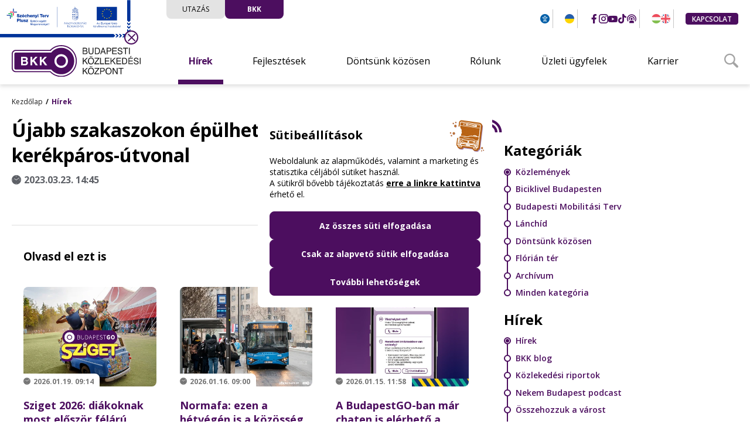

--- FILE ---
content_type: text/html; charset=utf-8
request_url: https://bkk.hu/hirek/ujabb-szakaszokon-epulhet-ki-a-rakos-patak-menti-kerekparos-utvonal.9424/
body_size: 7791
content:
<!DOCTYPE html><html lang="hu" dir="ltr"><head><title>Újabb szakaszokon épülhet ki a Rákos-patak menti kerékpáros-útvonal - BKK.hu</title><meta http-equiv="Content-Type" content="text/html; charset=utf-8"><meta name="viewport" content="width=device-width,height=device-height,initial-scale=1, user-scalable=no"><link rel="icon" href="https://bkk.hu/static/cache/web/bkkv2/images/favicon.ico" type="image/x-icon">
<link rel="preconnect" href="https://fonts.googleapis.com"><link rel="preconnect" href="https://fonts.gstatic.com" crossorigin><link href="https://fonts.googleapis.com/css2?family=Open+Sans:ital,wght@0,300;0,400;0,600;0,700;0,800;1,300;1,400;1,600;1,700;1,800&display=swap" rel="stylesheet"><link href="https://bkk.hu/static/cache/web/bkkv2/css/24b487fd1fce4dee85190a6afed16af1.css" rel="stylesheet" type="text/css" /><link href="https://bkk.hu/static/cache/web/bkkv2/css/06a933dfe3ebc11196bf26c9088ad631.css" rel="stylesheet" type="text/css" media="screen and (min-width: 1081px)" /><link href="https://bkk.hu/static/cache/web/bkkv2/css/9acbb2d49240431a0c23c6371d67a0ab.css" rel="stylesheet" type="text/css" media="screen and (max-width: 1080px)" /><link href="https://bkk.hu/static/cache/web/bkkv2/css/4f3c457281b1edf36f2ac06773b117d5.css" rel="stylesheet" type="text/css" /><meta property="og:title" content="Újabb szakaszokon épülhet ki a Rákos-patak menti kerékpáros-útvonal"/><meta property="og:description" content=""/><meta property="og:type" content="article"/><meta property="og:locale" content="hu"/><meta property="og:url" content="https://bkk.hu/hirek/ujabb-szakaszokon-epulhet-ki-a-rakos-patak-menti-kerekparos-utvonal.9424/"/><meta property="og:image" content="https://bkk.hu/static/content/2023/03/nys_5803.jpg"/><script>
window.dataLayer = window.dataLayer || [];
function gtag(){ dataLayer.push(arguments); }
gtag('consent', 'default', {'fb_storage': 'denied', 'ad_storage': 'denied', 'ad_user_data': 'denied', 'ad_personalization': 'denied', 'analytics_storage': 'denied'});
</script><script>(function(w,d,s,l,i){w[l]=w[l]||[];w[l].push({'gtm.start':
new Date().getTime(),event:'gtm.js'});var f=d.getElementsByTagName(s)[0],
j=d.createElement(s),dl=l!='dataLayer'?'&l='+l:'';j.async=true;j.src='https://www.googletagmanager.com/gtm.js?id='+i+dl;
j.addEventListener('load', ()=>{ d.dispatchEvent(new CustomEvent('gtm_loaded', {bubbles:true})); });
f.parentNode.insertBefore(j,f);
})(window,document,'script','dataLayer','GTM-WDGXKDT');</script></head><body><div id="fb-root"></div><div class="amv-jumplist"><a class="amv-jump-el" href="#main-menu">Ugrás a főmenühöz</a><a class="amv-jump-el" href="#jumpMain">Ugrás a fő tartalomhoz</a><a class="amv-jump-el" href="#jumpFooter">Ugrás a lábléchez</a></div><div class="tooltip" id="tooltip" aria-hidden="true" style="--x: 0; --y: 0; --h: 0; --w: 0; opacity: 0; visibility: hidden;"><button class="tooltip-close" aria-controls="tootlip" onclick="skTooltip.setState('hide');"><i class="bkk-icon-xmark_full" aria-hidden="true"></i></button></div><header class="row header-outer has-sztp-infoblokk"><div class="mw-1300 header-inner">
<div class="sztp-infoblokk-cnt" id="infoblokk" style="display: none;"><a class="boxfill" href="https://bkk.hu/fejlesztesek/unios-projektek/" target="_self" aria-label="Uniós projektek" show-tooltip="1">
<img class="sztp-infoblokk-img" src="https://bkk.hu/static/cache/web/bkkv2/images/sztp_infoblokk_hu.svg" width="100%" /></a><button type="button" class="sztp-close" aria-label="Bezár" show-tooltip="1"><i class="bkk-icon-close" aria-hidden="true"></i></button></div><div class="logo"><a class="boxfill" href="https://bkk.hu" aria-label="Budapesti Közlekedési Központ – Vissza a főoldalra"><img class="logo-desktop" src="https://bkk.hu/static/cache/web/bkkv2/images/logo.svg" alt="Budapesti Közlekedési Központ logója."><img class="logo-mobile" src="https://bkk.hu/static/cache/web/bkkv2/images/logo_mobile.svg" alt="Budapesti Közlekedési Központ logója.">
</a></div><div class="header-top"><div class="ht-switch-cnt"><a class="ht-switch" href="https://bkk.hu" target="_self">Utazás</a><a class="ht-switch active" href="https://bkk.hu/bkk/" target="_self">BKK</a>
</div><div class="ht-menu"><div class="ht-m-el invert"><button type="button" class="amv-btn" aria-label="Akadálymentes beállítások menüje." show-tooltip="1"><i class="bkk-icon-amv" aria-hidden="true"></i></button></div><div class="ht-m-el underline"><a class="ht-m-item" href="https://bkk.hu/ukrajna/" target="_self" lang="uk" aria-label="громадський транспорт у Будапешті" show-tooltip="1"><i class="bkk-icon-uk-flag" aria-hidden="true" data-icon-paths="2"></i></a></div><div class="ht-m-el bold ht-m-hide"><a class="ht-m-item" href="https://www.facebook.com/bkkbudapest" target="_blank" aria-label="BKK Facebook oldalának megnyitása új oldalon" show-tooltip="1">
<i class="bkk-icon-facebook_2" aria-hidden="true"></i></a><a class="ht-m-item" href="https://instagram.com/bkkbudapest" target="_blank" aria-label="BKK Instagram oldalának megnyitása új oldalon" show-tooltip="1"><i class="bkk-icon-instagram_2" aria-hidden="true"></i></a><a class="ht-m-item" href="https://www.youtube.com/c/BKKBudapestiK%C3%B6zleked%C3%A9siK%C3%B6zpont" target="_blank" aria-label="BKK YouTube oldalának megnyitása új oldalon" show-tooltip="1"><i class="bkk-icon-youtube_2" aria-hidden="true"></i></a><a class="ht-m-item" href="https://www.tiktok.com/@bkkbudapest" target="_blank" aria-label="BKK TikTok oldalának megnyitása új oldalon" show-tooltip="1">
<i class="bkk-icon-tiktok_2" aria-hidden="true"></i></a><a class="ht-m-item" href="https://open.spotify.com/user/317kfcn56q2abhhvqzhs2ycnqira" target="_blank" aria-label="BKK Spotify oldalának megnyitása új oldalon" show-tooltip="1"><i class="bkk-icon-podcast_2" aria-hidden="true"></i></a></div><div class="ht-m-el underline"><a class="ht-m-item  ht-m-hide" href="https://bkk.hu" target="_self" aria-label="BKK Magyar nyelvű oldalának használata." show-tooltip="1"><i class="bkk-icon-hu-flag" aria-hidden="true" data-icon-paths="3"></i>
</a><a class="ht-m-item " href="https://bkk.hu/en/" target="_self" lang="en-UK" aria-label="BKK Angol nyelvű oldalának használata." show-tooltip="1"><i class="bkk-icon-en-flag" aria-hidden="true" data-icon-paths="7"></i></a></div><div class="ht-m-el"><a class="href-btn small" href="https://bkk.hu/kapcsolat/">Kapcsolat</a></div></div><div class="ht-m-mobile"><button class="btn ht-m-mob-btn" id="m-mob-btn" type="button" aria-label="Navigációs menü lenyitása vagy zárása." show-tooltip="1" aria-controls="mob-bottom" aria-expanded="false">
<i class="bkk-icon-menu" aria-hidden="true"></i></button></div></div><div class="header-bottom" id="mob-bottom"><div class="mobile-header-top"><div class="ht-switch-cnt"><a class="ht-switch" href="https://bkk.hu" target="_self">Utazás</a><a class="ht-switch active" href="https://bkk.hu/bkk/" target="_self">BKK</a>
</div><form class="mobile-menu-search form-cnt lvsearch" action="https://bkk.hu/kereses/" method="POST"><div class="form-item"><label for="mm-srch">Keresés a tartalomban</label><input id="mm-srch" type="text" name="search" placeholder="Mit keresel?"><button type="submit" class="btn mm-search-btn" aria-label="Keresés indítása"><i class="bkk-icon-search_2" aria-hidden="true"></i></button></div></form><div class="ht-m-el"><a class="href-btn small" href="https://bkk.hu/kapcsolat/">Kapcsolat</a>
</div><div class="ht-menu"><div class="ht-m-el invert"><button type="button" class="amv-btn" aria-label="Akadálymentes beállítások menüje." show-tooltip="1"><i class="bkk-icon-amv" aria-hidden="true"></i></button></div><div class="ht-m-el underline"><a class="ht-m-item" href="https://bkk.hu/ukrajna/" target="_self" aria-labelledby="ukmenu_uk ukmenu_hu" tooltip="громадський транспорт у Будапешті"><p class="sr_only" id="ukmenu_uk" lang="uk">громадський транспорт у Будапешті</p><p class="sr_only" id="ukmenu_hu" lang="hu">Utazási információk ukrán menekültek számára</p>
<i class="bkk-icon-uk-flag" aria-hidden="true" data-icon-paths="2"></i></a></div><div class="ht-m-el underline"><a class="ht-m-item ht-m-hide" href="https://bkk.hu" target="_self" aria-label="BKK Magyar nyelvű oldalának használata." show-tooltip="1"><i class="bkk-icon-hu-flag" aria-hidden="true" data-icon-paths="3"></i></a><a class="ht-m-item" href="https://bkk.hu/en/" target="_self" lang="en-UK" aria-label="BKK Angol nyelvű oldalának használata." show-tooltip="1"><i class="bkk-icon-en-flag" aria-hidden="true" data-icon-paths="7"></i>
</a></div></div></div><div class="row main-menu-outer"><div class="mw-1300 main-menu-inner"><nav class="main-menu" data-items="6" id="main-menu"><div class="m-item has-sub current"><a class="m-title" href="https://bkk.hu/hirek/"><span>Hírek</span>
</a><button type="button" class="m-icon bkk-icon-chevdown" aria-label="Hírek menüelem almenüjének lenyitása." data-state-open="Hírek menüelem almenüjének lenyitása." data-state-close="Hírek menüelem almenüjének zárása." show-tooltip="1" aria-expanded="false" aria-controls="sm-93"></button><div class="sub-menu level-1 " id="sm-93" aria-hidden="true"><div class="sm-wrapper"><div class="sm-item "><a href="https://bkk.hu/hirek/">Hírek</a></div><div class="sm-item "><a href="https://bkk.hu/hirek/bkk-blog/">BKK blog</a></div><div class="sm-item "><a href="https://bkk.hu/rolunk/forgalmi-adatok-diagramok/kozlekedesi-riportok/">Közlekedési riportok</a></div><div class="sm-item "><a href="https://bkk.hu/hirek/nekembudapest/">Nekem Budapest podcast</a></div><div class="sm-item "><a href="https://bkk.hu/hirek/osszehozzuk-a-varost/">Összehozzuk a várost</a></div><div class="sm-item "><a href="https://bkk.hu/hirek/azelet1/">#Azélet1</a></div></div></div></div><div class="m-item has-sub"><a class="m-title" href="https://bkk.hu/fejlesztesek/"><span>Fejlesztések</span>
</a><button type="button" class="m-icon bkk-icon-chevdown" aria-label="Fejlesztések menüelem almenüjének lenyitása." data-state-open="Fejlesztések menüelem almenüjének lenyitása." data-state-close="Fejlesztések menüelem almenüjének zárása." show-tooltip="1" aria-expanded="false" aria-controls="sm-94"></button><div class="sub-menu level-1 " id="sm-94" aria-hidden="true"><div class="sm-wrapper"><div class="sm-item "><a href="https://bkk.hu/fejlesztesek/osszes-fejlesztesunk/">Összes fejlesztésünk</a></div><div class="sm-item "><a href="https://bkk.hu/fejlesztesek/kiemelt-fejlesztesek/">Kiemelt fejlesztések</a></div><div class="sm-item "><a href="https://bkk.hu/fejlesztesek/unios-projektek/">Uniós projektek</a></div><div class="sm-item "><a href="https://bkk.hu/fejlesztesek/k-f-i/">K + F + I</a></div></div></div></div><div class="m-item has-sub"><a class="m-title" href="https://bkk.hu/dontsunk-kozosen/"><span>Döntsünk közösen</span>
</a><button type="button" class="m-icon bkk-icon-chevdown" aria-label="Döntsünk közösen menüelem almenüjének lenyitása." data-state-open="Döntsünk közösen menüelem almenüjének lenyitása." data-state-close="Döntsünk közösen menüelem almenüjének zárása." show-tooltip="1" aria-expanded="false" aria-controls="sm-95"></button><div class="sub-menu level-1 " id="sm-95" aria-hidden="true"><div class="sm-wrapper"><div class="sm-item "><a href="https://bkk.hu/dontsunk-kozosen/bkk-agora/">BKK Agóra</a></div><div class="sm-item "><a href="https://bkk.hu/dontsunk-kozosen/aktiv-tarsadalmi-egyeztetesek/">Aktív társadalmi egyeztetések</a></div><div class="sm-item "><a href="https://bkk.hu/dontsunk-kozosen/lezarult-tarsadalmi-egyeztetesek/">Lezárult társadalmi egyeztetések</a></div><div class="sm-item "><a href="https://bkk.hu/dontsunk-kozosen/mobilitasi-temacsoport/">Mobilitási Témacsoport</a></div><div class="sm-item "><a href="https://bkk.hu/hirek/dontsunk-kozosen/">Hírek, események</a></div></div></div></div><div class="m-item has-sub"><a class="m-title" href="https://bkk.hu/rolunk/"><span>Rólunk</span>
</a><button type="button" class="m-icon bkk-icon-chevdown" aria-label="Rólunk menüelem almenüjének lenyitása." data-state-open="Rólunk menüelem almenüjének lenyitása." data-state-close="Rólunk menüelem almenüjének zárása." show-tooltip="1" aria-expanded="false" aria-controls="sm-96"></button><div class="sub-menu level-1 " id="sm-96" aria-hidden="true"><div class="sm-wrapper"><div class="sm-item "><a href="https://bkk.hu/rolunk/strategiank/">Stratégiánk</a></div><div class="sm-item "><a href="https://bkk.hu/rolunk/bemutatkozas/">Magunkról</a></div><div class="sm-item "><a href="https://bkk.hu/rolunk/fenntarthatosag-felelossegvallalas/">Fenntarthatóság, felelősségvállalás</a></div><div class="sm-item "><a href="https://bkk.hu/rolunk/forgalmi-adatok-diagramok/">Forgalmi adatok, diagramok</a></div><div class="sm-item "><a href="https://bkk.hu/rolunk/programok-a-bkk-val/">Programok a BKK-val</a></div></div></div></div><div class="m-item has-sub"><a class="m-title" href="https://bkk.hu/uzleti-ugyfeleknek/"><span>Üzleti ügyfelek</span>
</a><button type="button" class="m-icon bkk-icon-chevdown" aria-label="Üzleti ügyfelek menüelem almenüjének lenyitása." data-state-open="Üzleti ügyfelek menüelem almenüjének lenyitása." data-state-close="Üzleti ügyfelek menüelem almenüjének zárása." show-tooltip="1" aria-expanded="false" aria-controls="sm-97"></button><div class="sub-menu level-1 " id="sm-97" aria-hidden="true"><div class="sm-wrapper"><div class="sm-item "><a href="https://bkk.hu/uzleti-ugyfeleknek/jegy-es-berletvasarlas/">Jegy- és bérletvásárlás</a></div><div class="sm-item "><a href="https://bkk.hu/uzleti-ugyfeleknek/kovet-rendszer/">KÖVET-rendszer</a></div><div class="sm-item "><a href="https://bkk.hu/uzleti-ugyfeleknek/megallohelyhasznalat/">Megállóhelyhasználat</a></div><div class="sm-item "><a href="https://bkk.hu/uzleti-ugyfeleknek/filmforgatas/">Filmforgatás</a></div><div class="sm-item "><a href="https://bkk.hu/uzleti-ugyfeleknek/legyel-a-viszontelado-partnerunk/">Legyél a viszonteladó partnerünk!</a></div><div class="sm-item "><a href="https://bkk.hu/uzleti-ugyfeleknek/mikromobilitasi-szolgaltatok/">Megosztott mikromobilitási szolgáltatók</a></div></div></div></div><div class="m-item"><a class="m-title" href="https://bkk.karrierportal.hu/" target="_blank" title="A hivatkozás új oldalon nyílik meg"><span>Karrier</span>
</a></div></nav></div></div><button type="button" id="hb-search-btn" class="hb-search-btn" aria-label="Keresőmező megnyitása" aria-controls="hb-search-field" aria-expanded="false" onclick="setAriaState('#hb-search-btn', '#hb-search-field')">
<i class="bkk-icon-search_2" aria-hidden="true"></i></button><form id="hb-search-field" class="hb-search-field lvsearch" title="Szabadszavas keresés az oldal tartalmában." action="https://bkk.hu/kereses/"><label for="hb-search">Keresés a tartalomban</label><input type="text" name="search" id="hb-search" placeholder="Mit keresel?"><button class="btn inverse icon icon-only" type="submit" aria-label="Keresés indítása"><i class="bkk-icon-search_2" aria-hidden="true"></i></button></form></div></div></header><div class="content-outer content-details "><div class="row breadcrumb-outer"><div class="mw-1300 breadcrumb-inner" id="breadcrumbs"><section class="breadcrumb-cnt"><p class="brc-item"><a href="https://bkk.hu">Kezdőlap</a></p><p class="brc-item"><a href="https://bkk.hu/hirek/">Hírek</a></p></section></div></div><main id="jumpMain" tabindex="0" class="content-left content-inner"><div class="content-title-line"><h1 class="content-title">Újabb szakaszokon épülhet ki a Rákos-patak menti kerékpáros-útvonal</h1><p class="content-date"><i class="bkk-icon-clock_full" show-tooltip="1" aria-label="Közzététel dátumát jelölő piktogram, dekorációs célt szolgál"></i><span>2023.03.23. 14:45</span></p></div><section class="mw-1300 news-content blog-recommendations pad-t-20" aria-label="Cikkajánló: olvasd el ezt is">
<div class="blog-main-cnt blog-alt row"><h2 class="content-box-title mar-b-40 col-10">Olvasd el ezt is</h2><div class="blog-bottom-cnt row"><div class="grid-layout items-3"><div class="blog-item"><a href="https://bkk.hu/hirek/2026/01/sziget-2026-diakoknak-most-eloszor-felaru-fesztivalberlet-a-budapestgo-val.15979/"><div class="blog-item-image"><img class="tile-img lazy" data-src="https://bkk.hu/static/content/2026/01/tn43-bpgo_sziget_online_202601_hirek_400x225.webp" alt="BPGO_Sziget_ONLINE_202601_hirek_400x225"><p class="blog-item-date" aria-label="Cikk publikálásának ideje:"><i class="bkk-icon-clock_full" tooltip="Óra ikon, cikk publikálásának ideje" aria-hidden="true"></i>2026.01.19. 09:14</p></div><div class="blog-item-details"><p class="blog-item-title">Sziget 2026: diákoknak most először félárú fesztiválbérlet a BudapestGO-val</p><p class="blog-item-text"></p>
</div></a></div><div class="blog-item"><a href="https://bkk.hu/hirek/2026/01/normafa-ezen-a-hetvegen-is-a-kozossegi-kozlekedes-a-legjobb-valasztas.15974/"><div class="blog-item-image"><img class="tile-img lazy" data-src="https://bkk.hu/static/content/2026/01/tn43-21es_szellkalmanter.webp" alt="21es_szellkalmanter"><p class="blog-item-date" aria-label="Cikk publikálásának ideje:"><i class="bkk-icon-clock_full" tooltip="Óra ikon, cikk publikálásának ideje" aria-hidden="true"></i>2026.01.16. 09:00</p></div><div class="blog-item-details"><p class="blog-item-title">Normafa: ezen a hétvégén is a közösségi közlekedés a legjobb választás</p><p class="blog-item-text"></p>
</div></a></div><div class="blog-item"><a href="https://bkk.hu/hirek/2026/01/a-budapestgo-ban-mar-chaten-is-elerheto-a-budapesti-utasbiztonsagi-szolgalat.15905/"><div class="blog-item-image"><img class="tile-img lazy" data-src="https://bkk.hu/static/content/2026/01/tn43-bpgo_r5_chat_online_202512_hirek_400x225.webp" alt="BPGO_R5_chat_ONLINE_202512_hirek_400x225"><p class="blog-item-date" aria-label="Cikk publikálásának ideje:"><i class="bkk-icon-clock_full" tooltip="Óra ikon, cikk publikálásának ideje" aria-hidden="true"></i>2026.01.15. 11:58</p></div><div class="blog-item-details"><p class="blog-item-title">A BudapestGO-ban már chaten is elérhető a Budapesti Utasbiztonsági Szolgálat</p><p class="blog-item-text"></p>
</div></a></div></div></div></div></section></main><aside class="content-right" id="sidebar">
<button class="sidebar-toggle" aria-expanded="false" aria-label="Oldalsó menü megnyitása" data-lang-open="Oldalsó menü megnyitása" data-lang-close="Oldalsó menü bezárása" type="button" tabindex="0" aria-controls="sidebar" show-tooltip="1"><i class="bkk-icon-sidebar-open" aria-hidden="true"></i></button><div class="news-items-list"><div class="sidebar-header"><button class="sidebar-close btn icon-only btn-right" aria-label="Oldalsó menü bezárása" show-tooltip="1"><i class="bkk-icon-close" aria-hidden="true"></i></button></div><div class="sidebar-wrapper"><a href="https://bkk.hu/hirek/rss" class="rssbtn" target="_blank" tabindex="0"  aria-label="Hírek - RSS Feed megtekintése új oldalon"  tooltip="RSS Feed megtekintése új oldalon">
<i class="bkk-icon-rss" aria-hidden="true"></i></a><div class="bkkiside-box gray"><h2 class="bkkiside-title">Kategóriák</h2><div class="buslike-list"><div class="buslike-item active"><span class="buslike-dot"></span><span class="buslike-line"></span><a href="https://bkk.hu/hirek/kozlemenyek/" class="boxfill" tabindex="0">Közlemények</a></div><div class="buslike-item"><span class="buslike-dot"></span><span class="buslike-line"></span><a href="https://bkk.hu/hirek/biciklivel-budapesten/" class="boxfill" tabindex="0">Biciklivel Budapesten</a></div><div class="buslike-item"><span class="buslike-dot"></span><span class="buslike-line"></span><a href="https://bkk.hu/hirek/budapesti-mobilitasi-terv/" class="boxfill" tabindex="0">Budapesti Mobilitási Terv</a></div><div class="buslike-item"><span class="buslike-dot"></span><span class="buslike-line"></span><a href="https://bkk.hu/hirek/lanchid/" class="boxfill" tabindex="0">Lánchíd</a></div><div class="buslike-item"><span class="buslike-dot"></span><span class="buslike-line"></span><a href="https://bkk.hu/hirek/dontsunk-kozosen/" class="boxfill" tabindex="0">Döntsünk közösen</a></div><div class="buslike-item"><span class="buslike-dot"></span><span class="buslike-line"></span><a href="https://bkk.hu/hirek/florian-ter/" class="boxfill" tabindex="0">Flórián tér</a></div><div class="buslike-item"><span class="buslike-dot"></span><span class="buslike-line"></span><a href="https://bkk.hu/hirek/archivum/" class="boxfill" tabindex="0">Archívum</a></div><div class="buslike-item"><span class="buslike-dot"></span>
<span class="buslike-line"></span><a href="https://bkk.hu/hirek/" class="boxfill" tabindex="0">Minden kategória</a></div></div></div><div class="bkkiside-box gray"><h2 class="bkkiside-title">Hírek</h2><div class="buslike-list"><div class="buslike-item active"><span class="buslike-dot"></span><span class="buslike-line"></span><a href="https://bkk.hu/hirek/" class="boxfill" tabindex="0" >Hírek</a></div><div class="buslike-item"><span class="buslike-dot"></span><span class="buslike-line"></span><a href="https://bkk.hu/hirek/bkk-blog/" class="boxfill" tabindex="0" >BKK blog</a></div><div class="buslike-item"><span class="buslike-dot"></span><span class="buslike-line"></span><a href="https://bkk.hu/rolunk/forgalmi-adatok-diagramok/kozlekedesi-riportok/" class="boxfill" tabindex="0" >Közlekedési riportok</a></div><div class="buslike-item"><span class="buslike-dot"></span><span class="buslike-line"></span><a href="https://bkk.hu/hirek/nekembudapest/" class="boxfill" tabindex="0" >Nekem Budapest podcast</a></div><div class="buslike-item"><span class="buslike-dot"></span><span class="buslike-line"></span><a href="https://bkk.hu/hirek/osszehozzuk-a-varost/" class="boxfill" tabindex="0" >Összehozzuk a várost</a></div><div class="buslike-item"><span class="buslike-dot"></span><span class="buslike-line"></span><a href="https://bkk.hu/hirek/azelet1/" class="boxfill" tabindex="0" >#Azélet1</a></div></div></div></div></div></aside></div><footer class="row footer-outer fc-override" id="jumpFooter"><div class="mw-1300 footer-inner"><div class="footer-awards"><div class="footer-award-item"><img src="https://bkk.hu/static/cache/web/bkkv2/images/footer/award_1.png" alt="Design award 2023"></div><div class="footer-award-item"><img src="https://bkk.hu/static/cache/web/bkkv2/images/footer/award_4.png" alt="Az év honlapja 2023"></div><div class="footer-award-item">
<img src="https://bkk.hu/static/cache/web/bkkv2/images/footer/award_3.png" alt="Az év applikációja különdíj 2024"></div><div class="footer-award-item"><img src="https://bkk.hu/static/cache/web/bkkv2/images/footer/award_2.png" alt="Az év applikációja 2024"></div></div><div class="footer-top"><div class="footer-list"><a href="https://bkk.hu/jogi-tudnivalok/">
<b>Jogi tudnivalók</b></a><div class="footer-grid fg-column-2"><a href="https://bkk.hu/jogi-tudnivalok/adatvedelem/">Adatvédelem</a><a href="https://bkk.hu/jogi-tudnivalok/aszf/">ÁSZF</a><a href="https://bkk.hu/jogi-tudnivalok/suti-tajekoztato/">Sütitájékoztató</a><a href="https://bkk.hu/jogi-tudnivalok/jogi-nyilatkozat/">Jogi nyilatkozat</a></div></div><div class="footer-list"><a href="https://bkk.hu/bkk-partnerek/">
<b>BKK</b></a><div class="footer-grid fg-column-1"><a href="https://bkk.hu/downloads/32183/">Akadálymentesítési nyilatkozat</a><a href="https://bkk.hu/bkk-partnerek/fovarosi-partnerek/">Fővárosi partnerek</a><a href="https://bkk.hu/bkk-partnerek/civil-partnerek/">Civil partnerek</a><a href="https://bkk.hu/bkk-partnerek/egyeb/">Egyéb</a></div></div><div class="footer-list"><a href="https://atlathatosag.bkk.hu/" target="_blank" title="A hivatkozás új oldalon nyílik meg">
<b>Átláthatóság</b></a><div class="footer-grid fg-column-1"><a href="https://atlathatosag.bkk.hu/kozerdeku-adatok/" target="_blank">Közérdekű adatok</a><a href="https://einfoszab.budapest.hu/home" target="_blank">Közérdekű adatok a Városháza weboldalán</a><a href="https://atlathatosag.bkk.hu/uzletititok-szabalyzat/" target="_blank">Üzletititok-szabályzat</a><a href="https://atlathatosag.bkk.hu/beszerzesek/" target="_blank">Beszerzések</a><a href="https://atlathatosag.bkk.hu/kozbeszerzesek/" target="_blank">Közbeszerzések</a><a href="https://atlathatosag.bkk.hu/kozerdeku-adatigenylesek-folyamata/" target="_blank">Közérdekű adatigénylések folyamata</a><a href="https://atlathatosag.bkk.hu/a-bkk-beszerzesi-bizottsaganak-kozerdeku-dokumentumai/" target="_blank">A BKK beszerzési bizottságának közérdekű dokumentumai</a></div></div><div class="footer-list"><a href="https://bkk.hu/oldalterkep/">
<b>Oldaltérkép</b></a></div><div class="footer-list"><button class="btn inverse-plain btn-left amv-btn" type="button">
<b>Akadálymentes beállítások</b></button></div><div class="footer-list"><button class="btn inverse-plain btn-left" type="button" id="cookieSettingsFooterBtn"><b>Sütibeállítások</b></button></div></div><div class="footer-bottom"><img class="footer-bottom-logo" src="https://bkk.hu/static/cache/web/bkkv2/images/bp_bkk_logo_footer.svg" alt="Budapest címere és Budapesti Közlekedési Központ logója."><div class="footer-bottom-cnt"><p><b>BKK Budapesti Közlekedési Központ</b></p><p><b>Zártkörűen Működő Részvénytársaság</b></p><p>Cégjegyzékszám: <b>01-10-046840</b></p>
</div><div class="footer-bottom-cnt"><p>Cím: <b>1075 Budapest, Rumbach Sebestyén utca 19-21</b></p><p>Telefon: <a href="tel:+3613255255"><b>+36 1 3 255 255</b></a></p><p>E-mail: <a href="/cdn-cgi/l/email-protection#74161f1f34161f1f5a1c01"><b><span class="__cf_email__" data-cfemail="1c7e77775c7e7777327469">[email&#160;protected]</span></b></a></p></div><div class="footer-bottom-cnt"><div class="fbc-social"><a class="fbc-item" href="https://www.facebook.com/bkkbudapest/" target="_blank" title="BKK Facebook oldalának megnyitása új oldalon"><i class="bkk-icon-facebook_2" aria-hidden="true"></i></a><a class="fbc-item" href="https://instagram.com/bkkbudapest" target="_blank" title="BKK Instagram oldalának megnyitása új oldalon">
<i class="bkk-icon-instagram_2" aria-hidden="true"></i></a><a class="fbc-item" href="https://www.youtube.com/channel/UCHuMjfIfASCEk7Mny430Ebg" target="_blank" title="BKK YouTube oldalának megnyitása új oldalon"><i class="bkk-icon-youtube_2" aria-hidden="true"></i></a><a class="fbc-item" href="https://www.tiktok.com/@bkkbudapest" target="_blank" title="BKK TikTok oldalának megnyitása új oldalon"><i class="bkk-icon-tiktok_2" aria-hidden="true"></i></a><a class="fbc-item" href="https://bkk.hu/hirek/nekembudapest/" target="_blank" title="Nekem Budapest podcast"><i class="bkk-icon-podcast_2" aria-hidden="true"></i>
</a></div></div><p class="footer-copyright">© 2011-2026 BKK</p></div></div><div class="back-to-top" id="btt-btn" aria-label="Ugrás a lap tetejére" show-tooltip="1"><i class="bkk-icon-chevup" aria-hidden="true"></i></div></footer><div class="cookie-new-cnt" id="gdprCookieSettings" role="dialog" aria-hidden="true" tabindex="0"><div class="cookie-new-wrapper"><div class="cookie-new-header"><h2 class="cookie-new-title">Sütibeállítások</h2><img class="cookie-new-img" src="https://bkk.hu/static/cache/web/bkkv2/images/bus_cookie.svg" height="60" width="100" alt="Busz alakú süti, amiből kiharaptak egy darabot.">
<p class="cookie-new-info">Weboldalunk az alapműködés, valamint a marketing és statisztika céljából sütiket használ.<br>A sütikről bővebb tájékoztatás <a href="https://bkk.hu/jogi-tudnivalok/suti-tajekoztato/" tabindex="0">erre a linkre kattintva</a> érhető el.</p></div><button type="button" class="btn cookieaction" data-action="*">Az összes süti elfogadása</button><button type="button" class="btn cookieaction" data-action="basic-cookie">Csak az alapvető sütik elfogadása</button><button id="cookieCustom" type="button" class="btn cookieaction" data-action="open-settings" aria-controls="cookie-new-poppin" aria-expanded="false">További lehetőségek</button></div><div id="gdprCookieWindow" vp-title="Részletes sütibeállítások" vp-save="Mentés" style="display:none;width:100%;max-width:400px;">
<form class="cookie-new-pbody" id="gdprCookieForm"><ul class="cookie-new-main"><li><div class="cookie-new-item"><label for="basic-cookie">Alapműködést biztosító sütik</label><button class="cookie-desc-btn" type="button" aria-expanded="false" aria-controls="cookie-new-sub-basic" aria-label="Alapműködést biztosító sütik részleteinek megjelenítése"><i class="bkk-icon-chevdown_2" aria-hidden="true"></i></button><div class="switch"><input name="basic-cookie" id="basic-cookie" type="checkbox" data-section="cookie-new-sub-basic"><span class="slider" aria-hidden="true"></span></div></div><ul class="cookie-new-sub" id="cookie-new-sub-basic"><li><div class="cookie-new-item"><label for="login-cookie">Bejelentkezéshez használt süti</label><div class="switch"><input name="login-cookie" id="login-cookie" type="checkbox" data-save="1" data-main="basic-cookie"><span class="slider" aria-hidden="true"></span></div><p class="cookie-desc">A süti eltárolja a felhasználói fiók bejelentkezési státuszát</p></div></li></ul></li><li><div class="cookie-new-item"><label for="stat-cookie">Statisztika és Marketing célú sütik</label><button class="cookie-desc-btn" type="button" aria-expanded="false" aria-controls="cookie-new-sub-stat" aria-label="Statisztika és Marketing célú sütik részleteinek megjelenítése"><i class="bkk-icon-chevdown_2" aria-hidden="true"></i></button><div class="switch"><input name="stat-cookie" id="stat-cookie" type="checkbox" data-section="cookie-new-sub-stat"><span class="slider" aria-hidden="true"></span></div></div><ul class="cookie-new-sub" id="cookie-new-sub-stat"><li><div class="cookie-new-item"><label for="google-cookie">Google Analytics sütik</label><div class="switch"><input name="google-cookie" id="google-cookie" type="checkbox" data-save="1" data-main="stat-cookie"><span class="slider" aria-hidden="true"></span></div><p class="cookie-desc">A süti információt gyűjt azzal kapcsolatban, hogyan használják látogatóink weboldalunkat.</p></div></li><li><div class="cookie-new-item"><label for="google-ads">Google Ads sütik</label><div class="switch"><input name="google-ads" id="google-ads" type="checkbox" data-save="1" data-main="stat-cookie"><span class="slider" aria-hidden="true"></span></div><p class="cookie-desc">A süti a hirdetésekből és díjmentes adatokból származó értékesítések nyomon követésére szolgál.</p></div></li><li><div class="cookie-new-item"><label for="facebook-cookie">Facebook Pixel süti</label><div class="switch"><input name="facebook-cookie" id="facebook-cookie" type="checkbox" data-save="1" data-main="stat-cookie"><span class="slider" aria-hidden="true"></span></div><p class="cookie-desc">A süti hirdetési és webhely-analitikai szolgáltatások biztosításáért felel.</p></div></li></ul></li></ul></form></div></div><div id="amv-settings-panel" style="display: none;" aria-disabled="true" role="dialog"><form class="hm-amv-settings form-cnt" id="amv-settings" title="Akadálymentességi beállítások"><div class="amv-option form-item mar-b-20"><label class="col-10" for="amvUnderline">Hivatkozások aláhúzása</label><select id="amvUnderline" name="amvUnderline" tabindex="0"><option value="ul-default" default selected>Szövegközi hivatkozások aláhúzása (alapértelmezett)</option><option value="ul-force">Minden hivatkozás aláhúzása</option>
<option value="ul-none">Egyik hivatkozás se legyen aláhúzva</option></select><i class="normal-select-icon bkk-icon-chevdown" aria-hidden="true"></i></div><div class="amv-option form-item mar-b-20"><label class="col-10" for="amvOutline">Fókusz keret vonalvastagsága</label><select id="amvOutline" name="amvOutline" tabindex="0"><option value="2px" default selected>2 képpont (alapértelmezett)</option><option value="4px">4 képpont</option><option value="6px">6 képpont</option><option value="8px">8 képpont</option>
<option value="0px">0 képpont (fókusz vonal nem látszik)</option></select><i class="normal-select-icon bkk-icon-chevdown" aria-hidden="true"></i></div><div class="amv-option form-item mar-b-10"><label class="col-10" for="amvOutlineColor">Fókusz keret vonalának színe</label><select id="amvOutlineColor" name="amvOutlineColor" tabindex="0"><option value="purple" default selected>lila (alapértelmezett)</option><option value="red">piros</option><option value="blue">kék</option>
<option value="magenta">magenta</option><option value="black">fekete</option></select><i class="normal-select-icon bkk-icon-chevdown" aria-hidden="true"></i></div></form></div><div id="viwoStatusPanel" class="viwo-panel" style="display:none;" role="dialog"><div class="vp-table"><div class="vp-loader"><span class="vp-icon"><i class="bkk-icon-cog bkk-icon-spin"></i></span><span class="vp-title"></span></div><div class="vp-panel"><div class="vp-head"><span class="vp-title-icon" aria-hidden="true"><i></i></span><span class="vp-title"></span><button type="button" class="vp-close" aria-label="Bezárás"><span class="icon bkk-icon-xmark" aria-hidden="true"></span></button></div><div class="vp-overlay"></div>
<div class="vp-body"><div class="vp-body-loading"><span class="vp-icon"><i class="bkk-icon-cog bkk-icon-spin"></i></span><span class="vp-title">Adatok betöltése</span></div></div><div class="vp-footer"></div></div></div></div><script data-cfasync="false" src="/cdn-cgi/scripts/5c5dd728/cloudflare-static/email-decode.min.js"></script><script type="text/javascript" src="https://bkk.hu/static/cache/web/bkkv2/js/hu.js"></script><script type="text/javascript" src="https://bkk.hu/static/cache/web/bkkv2/js/9318017ffd6fb2968dbbd3951ec6bdb1.js"></script><noscript><iframe src="https://www.googletagmanager.com/ns.html?id=GTM-WDGXKDT" height="0" width="0" style="display:none;visibility:hidden"></iframe></noscript><script defer src="https://static.cloudflareinsights.com/beacon.min.js/vcd15cbe7772f49c399c6a5babf22c1241717689176015" integrity="sha512-ZpsOmlRQV6y907TI0dKBHq9Md29nnaEIPlkf84rnaERnq6zvWvPUqr2ft8M1aS28oN72PdrCzSjY4U6VaAw1EQ==" data-cf-beacon='{"version":"2024.11.0","token":"28bff846200043f394d90773ee31ff0b","server_timing":{"name":{"cfCacheStatus":true,"cfEdge":true,"cfExtPri":true,"cfL4":true,"cfOrigin":true,"cfSpeedBrain":true},"location_startswith":null}}' crossorigin="anonymous"></script>
</body></html>

--- FILE ---
content_type: text/css
request_url: https://bkk.hu/static/cache/web/bkkv2/css/4f3c457281b1edf36f2ac06773b117d5.css
body_size: 6118
content:
.content-outer > .breadcrumb-outer {grid-area: 1 / 1 / 2 / 3;margin-bottom: 16px;}
.content-outer > .content-header + .breadcrumb-outer {grid-area: 2 / 1 / 3 / 3;}
.breadcrumb-cnt {display: inline;width: 100%;}
.brc-item {float: left;width: auto;color: var(--txt5-c);font-weight: 400;line-height: 20px;font-size: 12px;}
.brc-item:after {content: '/';float: left;margin: 0 5px;pointer-events: none;font-weight: bold;}
.brc-item:last-child {color: var(--bkk-purple);font-weight: var(--fw-h);}
.brc-item:last-child:after {content: none;}
.brc-item a {color: inherit;float: left;font-weight: inherit;font-size: inherit;}
.brc-item a:focus,.brc-item a:focus-within,.brc-item a:hover {text-decoration: underline;}
@media screen and (max-width: 1320px) {.mw-1300:not([class*="pad"]).breadcrumb-inner {padding: 0;}
.content-outer.no-sidebar > .breadcrumb-outer,.content-outer.details-content > .breadcrumb-outer {padding-left: 20px;padding-right: 20px;}
.content-outer:not(.no-sidebar) > .breadcrumb-outer {padding-left: 0;padding-right: 0;}
}
@media screen and (max-width: 1300px) {.content-outer:not(.no-sidebar) > .breadcrumb-outer {padding-left: 0px;padding-right: 0px;}
}
.content-outer:not(.no-sidebar) {--left-w: 1300px;--right-w: 400px;display: grid;grid-template-columns: 1fr var(--right-w);grid-template-rows: minmax(min-content, max-content) 1fr;grid-column-gap: 40px;grid-row-gap: 0;padding-top: 40px;margin: 0 auto 50px;max-width: var(--left-w);width: 100%;float: none;align-items: start}
.content-outer:not(.no-sidebar) .content-inner {max-width: 100%;}
.content-right {max-width: var(--right-w);float: right;}
.sidebar-outer {position: relative;padding-top: 40px;background-color: var(--bg);}
.sidebar-inner {position: static;width: 100%;float: left;}
.sidebar-wrapper {display: flex;flex-direction: column;max-height: 100%;overflow-x: hidden;overflow-y: auto;padding-bottom: 25px;}
.sidebar-wrapper .sidebar-inner {position: relative;top: 0;}
.sidebar-box {}
.sidebar-header {display: none;align-items: center;justify-content: space-between;padding: 8px 10px;gap: 10px;}
.sidebar-title {font-size: 20px;font-weight: 700;}
.sidebar-close {--cbtn-pad-hor: 0;--cbtn-w: 30px;--cbtn-h: 30px;--cbtn-bg: transparent;--cbtn-bg-h: var(--bkk-purple);--cbtn-color: var(--txt-c);--cbtn-color-h: var(--txt2-c);--cbtn-border-c: transparent;}
.sidebar-close:hover,.sidebar-close:focus {--cbtn-icon-color: var(--txt2-c);}
a.sb-info-href {display: grid;grid-template-columns: 24px 1fr;grid-template-rows: 1fr;grid-column-gap: 10px;grid-row-gap: 0;width: 100%;margin: 20px 0;align-items: center;justify-items: start;border-radius: 20px 0 0 20px;}
a.sb-info-href i {font-size: 24px;color: var(--bg-purple);}
a.sb-info-href p {}
a.sb-info-href:hover p,a.sb-info-href:focus p {text-decoration: underline;}
.site-right:after,.news-list-sidebar:after,.newsc-right:after,.institution-right:after {content: '';position: absolute;top: 0;left: 100%;width: var(--sidecalc);background-color: #FFF;height: 40px;}
.sidebar-toggle {display: none;}
.bkkiside-divider {float: left;width: calc(100% + 60px);margin-left: -30px;height: 1px;opacity: 0.25;background-color: #FFF;margin-top: 20px;margin-bottom: 20px;}
.bkkiside-title {margin-bottom: 10px;float: left;width: 100%;}
.bkkiside-login-cnt label {float: left;width: 100%;font-size: 14px;font-weight: 600;margin-bottom: 2.5px;padding-left: 2.5px;}
.bkkiside-login-cnt input[type="text"],.bkkiside-login-cnt input[type="email"],.bkkiside-login-cnt input[type="password"] {background: #FFFFFF;border-radius: 3px;height: 40px;padding: 5px 10px;line-height: 40px;float: left;width: 100%;margin-bottom: 10px;font-style: italic;outline: none;border: 1px solid #DDD;}
.bkkiside-login-cnt button {float: left;width: 100%;color: #E5481D;border: 1px solid #FFF;border-radius: 8px;text-align: center;text-transform: uppercase;height: 50px;line-height: 45px;font-weight: bold;font-size: 14px;outline: none;cursor: pointer;transition: color var(--trans-def),background-color var(--trans-def);}
.bkkiside-login-cnt button:focus,.bkkiside-login-cnt button:hover {background-color: transparent;color: #FFF;}
.bkkiside-box {margin-bottom: 20px;float: left;width: 100%;}
.bkkiside-box .login-bottom-btn {float: left;width: 50%;text-align: center;font-size: 14px;font-weight: 700;}
.bkkiside-box .login-bottom-btn:focus,.bkkiside-box .login-bottom-btn:focus-within,.bkkiside-box .login-bottom-btn:hover {text-decoration: underline;}
.gray .bkkiside-login-cnt button {color: rgb(76, 14, 95);}
.gray .bkkiside-login-cnt button:focus,.gray .bkkiside-login-cnt button:hover {background-color: rgb(76, 14, 95);color: #FFF;}
.bkkiside-box.purple .login-bottom-btn {color: #FFF;}
.bkkiside-box.purple .login-bottom-btn:focus,.bkkiside-box.purple .login-bottom-btn:focus-within,.bkkiside-box.purple .login-bottom-btn:hover {color: #FFF;}
.rssbtn {position: absolute;top: 0;left: -30px;height: 30px;width: 30px;border-radius: var(--radius-m);text-align: center;-webkit-user-select: none;user-select: none;font-size: 30px;color: var(--bkk-purple);display: grid;justify-items: center;align-items: center;}
.rssbtn + .bkkiside-box {border-radius: 0 0 var(--radius-m) var(--radius-m);}
.sidebar-footer {position: sticky;min-height: 60px;background-color: var(--bg);bottom: 15px;margin-left: 7.5px;width: calc(100% - 15px);z-index: 1001;padding: 10px;border-radius: var(--radius-l);box-shadow: 0 -5px 30px -5px rgba(var(--bkk-purple-rgb), 0.3);display: flex;align-items: center;justify-content: center;}
.sidebar-footer {display: none;}
@media screen and (max-width: 1320px) {.content-outer:not(.no-sidebar) > .content-inner.mw-1300:not([class*="pad"]) {padding: 0;}
.content-outer:not(.no-sidebar) {padding: 20px;}
}
@media screen and (max-width: 1300px) {.site-right:after,.news-list-sidebar:after,.institution-right:after,.newsc-right:after {display: none;}
.content-header.noimg~.content-inner .news-list-sidebar,.content-header.noimg~.content-inner .newsc-right,.content-header.noimg~.content-inner .institution-right {top: 50px;}
}
@media screen and (max-width: 1023px) {.content-outer:not(.no-sidebar) {--right-w: 400px;grid-template-columns: 1fr;grid-template-rows: minmax(min-content, max-content) 1fr;grid-column-gap: 0;}
.sidebar-outer,.content-right,.site-right,.news-list-sidebar,.newsc-right,.institution-right {float: right;width: var(--right-w);position: fixed;top: 80px;right: calc(0px - var(--right-w));z-index: 99;max-height: calc(100vh - 60px);transition: right var(--trans-def);height: 100%;padding-top: 0;box-shadow: -10px 0 20px -15px var(--bkk-gray);}
.content-right {top: var(--hb-height);left: auto;width: var(--right-w);}
.content-header.small~.content-inner .site-right,.content-header.small~.content-inner .news-list-sidebar,.content-header.small~.content-inner .newsc-right,.content-header.small~.content-inner .institution-right {top: 300px;}
.content-header.pod-size~.content-inner .site-right,.content-header.pod-size~.content-inner .news-list-sidebar,.content-header.pod-size~.content-inner .newsc-right,.content-header.pod-size~.content-inner .institution-right {top: 500px;}
.content-right.open,.site-right.open,.news-list-sidebar.open,.newsc-right.open,.institution-right.open {right: 0;}
.site-right~.site-left,.news-list-sidebar~.news-list,.newsc-right~.newsc-left,.institution-right~.institution-left {width: 100%;padding: 0 10px;}
.sidebar-header {display: flex;}
.sidebar-wrapper {max-height: calc(100% - 46px);}
.sidebar-toggle {--sb-size: 50px;display: flex;align-items: center;justify-content: center;position: fixed;right: 0;bottom: 20px;width: var(--sb-size);height: var(--sb-size);color: var(--bkk-purple);background-color: var(--bg);padding: 0;border: none;text-align: center;font-size: 40px;border-radius: var(--radius-l) 0 0 var(--radius-l);z-index: 999;cursor: pointer;box-shadow: -10px 0 20px -10px var(--bkk-gray);transition: right var(--trans-def);}
.sidebar-toggle[aria-expanded="true"] {right: var(--right-w);}
.sidebar-toggle:before,.sidebar-toggle:after {content: '';pointer-events: none;width: 20px;position: absolute;height: 100%;background-color: transparent;box-shadow: 0 15px 0 0 var(--bg);z-index: 1;opacity: 1;}
.sidebar-toggle:before {right: -1px;bottom: 100%;border-bottom-right-radius: 20px;}
.sidebar-toggle:after {right: -1px;bottom: -50px;border-bottom-right-radius: 20px;transform: scaleY(-1);}
.sidebar-toggle > i {position: relative;z-index: 3;}
.sidebar-footer {display: flex;}
.sidebar-wrapper:has(+ .sidebar-footer) {padding-bottom: 120px;}
.content-right .bkkiside-box,.site-right .bkkiside-box,.news-list-sidebar .bkkiside-box,.newsc-right .bkkiside-box,.institution-right .bkkiside-box {padding: 15px;background-color: var(--bg);}
.rssbtn {position: absolute;top: -40px;left: auto;right: 0;padding: 0;float: left;border-radius: var(--radius-m) 0 0 var(--radius-m);background-color: var(--bg);width: 40px;height: 40px;}
.blog-rightside .rssbtn {right: 0;left: auto;top: 0;border-radius: 0 8px 0 8px;position: absolute;margin: 0;}
.blog-rightside .rssbtn img {width: 100%;height: 100%;object-fit: contain;object-position: center;margin-top: 12.5px;margin-left: 12.5px;max-width: 25px;max-height: 25px;}
.sidebar-outer .news-items-list {width: 100%;float: left;height: 100%;background-color: var(--bg);position: relative;z-index: 1000;}
.content-right .bkkiside-box,.site-right .bkkiside-box,.news-list-sidebar .bkkiside-box,.newsc-right .bkkiside-box,.institution-right .bkkiside-box {padding: 0 15px;margin-bottom: 0;}
}
@media screen and (max-width: 990px) {.bkkiside-box {width: 100%;border-radius: 8px !important;}
}
@media screen and (max-width: 950px) {.news-list-sidebar~.news-list .tileholder.tiles-3 .tile-wrapper {width: calc((100% / 3) - var(--flexitem-margin));}
}
@media screen and (max-width: 900px) {.content-header.pod-size,.content-header {height: 200px;}
.content-header.small {height: 150px;}
.content-header .content-title {font-size: 24px;}
.flex-wrap.items-2>div[class*="-item"].listview-item {width: calc(100% - var(--flexitem-margin));}
.content-header.small~.content-inner .site-right,.content-header.small~.content-inner .news-list-sidebar,.content-header.small~.content-inner .newsc-right,.content-header.small~.content-inner .institution-right {top: 150px;}
.content-header.pod-size~.content-inner .site-right,.content-header.pod-size~.content-inner .news-list-sidebar,.content-header.pod-size~.content-inner .newsc-right,.content-header.pod-size~.content-inner .institution-right {top: 200px;}
.news-list-sidebar~.news-list .tileholder.tiles-3 .tile-wrapper {width: calc((100% / 2) - 30px);}
.inforow .flex-wrap.items-5>div[class*="-item"] {width: calc((100% / 3) - var(--flexitem-margin));margin-bottom: 30px;}
}
@media screen and (max-width: 600px) {.news-list-sidebar~.news-list .tileholder.tiles-3 .tile-wrapper {width: 100%;margin: 0 auto !important;}
}
@media screen and (max-width: 500px) {.site-right,.news-list-sidebar,.institution-right,.newsc-right {width: 100%;right: -100%;}
.site-right.open,.news-list-sidebar.open,.institution-right.open,.newsc-right.open {width: 100%;max-height: calc(100% - 60px);overflow: auto;right: 0;overflow-x: visible;overflow-y: auto;}
}
@media screen and (max-width: 450px) {.sidebar-outer {--right-w: 100vw;}
.sidebar-toggle[aria-expanded="true"] {right: 0;z-index: 0;}
}
:root {--sales-pink: 255, 91, 105;--sales-purple: 196, 85, 186;--sales-orange: 241, 137, 50;--sales-red: 193, 11, 37;--sales-red-ticket: 255, 60, 117;--txt-color: 0, 0, 0;--txt: var(--txt-c);--bg-purple: var(--bg4);--succ: #3cac61;--err: #b6544f;--alert: #E0CF0E;--info: #44B3D8;--rangeslidersize: calc(7 * 25px);--rangeslidersize2: calc(7 * 25px);--link: var(--bkk-purple);--hover: var(--bkk-purple);--font1: var(--font-family);--font2: var(--font-family);--textsize: var(--fs-body);--titlesize: var(--fs-h1);--color1: var(--bkk-purple);--color1h: #169c95;--color2: #B85252;--color3: #85519B;--color3h: #6e4680;--color4: #777777;--gradient: linear-gradient(135deg, var(--color3) 0%, #3CACAB 100%);--gradient-half: linear-gradient(135deg, rgba(133, 81, 155, 0.5) 0%, rgba(60, 172, 171, 0.5) 100%);--gradient-quarter: linear-gradient(135deg, rgba(133, 81, 155, 0.2) 0%, rgba(60, 172, 171, 0.2) 100%);--info-blue: var(--info-color);--info-red: var(--error-color);--info-green: var(--success-color);}
.newsc-left {float: left;width: 100%;}
.news-items-list {width: 100%;float: left;}
.nw-item {width: 100%;float: left;margin-bottom: 30px;}
.nwi-img {float: left;width: 100px;height: 70px;object-fit: cover;object-position: center;border-radius: var(--radius-s);}
.nwi-details {width: 100%;float: left;}
.nwi-img~.nwi-details {float: left;width: calc(100% - 100px);padding-left: 10px;}
.nwi-title {font-size: 15px;float: left;width: 100%;color: var(--bkk-purple);margin-bottom: 10px;}
.nwi-date {font-size: 12px;color: #767676;float: left;margin-right: 10px;font-weight: bold;}
.nwi-tag {font-size: 12px;font-weight: bold;color: var(--bkk-purple);float: left;text-transform: uppercase;}
.news-list {width: 100%;}
.site-left,.institution-left {float: left;width: 100%;}
.institution-item {border: 1px solid rgb(238, 239, 239);border-radius: var(--radius-m);background-color: rgb(246 247 247);padding: 30px 20px;margin-bottom: 30px;}
.institution-item h3,.institution-item .institution-title {color: var(--bkk-purple);font-weight: bold;margin-bottom: 20px;}
.institution-item span:not(:last-child) {padding-bottom: 5px;}
.institution-item i {color: var(--bkk-purple);font-size: 20px;width: 20px;height: 20px;float: left;}
.institution-item p {font-weight: 500;}
.institution-item a {color: var(--bkk-purple);font-weight: 600;}
.institution-item a:focus,.institution-item a:focus-within,.institution-item a:hover {text-decoration: underline;}
.institution-item i~a,.institution-item i~p {width: calc(100% - 20px);padding-left: 10px;}
.management-item {padding: 0 20px;}
.management-item a {padding: 40px 0;border-radius: var(--radius-m);box-shadow: 0 0 0 rgba(0, 0, 0, 0.0);transition: background-color 0.3s ease-in-out,box-shadow 0.3s ease-in-out;}
.management-item:focus a,.management-item:focus-within a,.management-item:hover a {background-color: rgb(238, 239, 239);box-shadow: 0 8px 16px 0 rgba(0, 0, 0, 0.25)}
.mngmt-img {width: 185px;height: 185px;border: 2px solid var(--bkk-purple);border-radius: 50%;display: table;margin: 0 auto;}
.mngmt-img img {width: 100%;height: 100%;object-position: center;object-fit: cover;border: 2px solid #FFF;display: table;margin: 0 auto;border-radius: 50%;}
.mngmt-txt {float: left;width: 100%;}
.mngmt-txt h3,.mngmt-txt .mngmt-title {color: var(--bkk-purple);font-size: 20px;font-weight: bold;display: table;margin: 10px auto 0;text-align: center;}
.mngmt-txt p {font-size: 14px;color: rgb(142, 144, 148);display: table;margin: 0 auto;text-align: center;}
.aquisition-item {float: left;width: 100%;}
.aquisition-item .downloadables td {padding-bottom: 0;}
.aquisition-item .dwnl-title {white-space: initial;overflow: initial;text-overflow: initial;}
.aquisition-item .dwnl-leadimg {float: left;width: 100px;height: 70px;border-radius: var(--radius-m);display: inline-block;object-position: center;object-fit: cover;}
.aquisition-item .dwnl-leadimg~.dwnl-catdesc,.aquisition-item .dwnl-leadimg~.dl-title,.aquisition-item .dwnl-leadimg~h3 {width: calc(100% - 100px);padding-left: 10px;float: left;padding-right: 100px;}
.aquisition-item th {position: relative;}
.aquisition-item .dwnl-tag {float: right;background-color: #FFF;border-radius: var(--radius-s);text-transform: uppercase;color: var(--bkk-purple);font-size: 13px;border: 1px solid rgb(238, 239, 239);padding: 5px;}
.aquisition-item .content-downloadables {background-color: #f6f7f7;padding: 0 10px;border: 1px solid rgb(238, 239, 239);border-radius: var(--radius-m);margin-bottom: 20px;}
.aquisition-item .downloadables {margin-top: 0;}
.aquisition-item .downloadables tbody {float: left;width: 100%;}
.aquisition-item .dwnl-filerow {padding: 0;}
.aquisition-item .downloadables th .dl-title,.aquisition-item .downloadables th h3 {font-weight: bold;}
.aquisition-item .downloadables th .dwnl-tag~.dl-title,.aquisition-item .downloadables th .dwnl-tag~h3 {padding-right: 120px;}
.aquisition-item .dwnl-filerow:not(:last-child) {border-bottom: 1px solid rgb(238, 239, 239);}
.institution-left .tabs {float: left;width: 100%;border-bottom: 1px solid #DDD;padding: 10px 10px 0;-webkit-user-select: none;user-select: none;margin-bottom: 10px;}
.institution-left .tab {float: left;width: auto;background-color: #FFF;border: 1px solid #DDD;border-top-left-radius: var(--radius);border-top-right-radius: var(--radius);padding: 5px 10px;font-weight: 600;font-size: 13px;color: var(--bkk-purple);cursor: pointer;position: relative;bottom: -1px;transition: color 0.25s ease-in-out,background-color 0.25s ease-in-out;}
.institution-left .tab:not(:last-child) {margin-right: 10px;}
.institution-left .tab:focus,.institution-left .tab:focus-within,.institution-left .tab:hover {background-color: var(--bkk-purple);color: #FFF;}
.institution-left .tab.active {background-color: var(--bkk-purple);color: #FFF;}
.institution-left .tab.hidden {display: none;}
.institution-left .tabs .tabs-wrapper {width: auto;float: right;}
.institution-left .tabs+.contents,.institution-left .tabs+.contents .tabcontent {float: left;width: 100%;}
.institution-left .tabs+.contents .tabcontent[aria-hidden="true"] {visibility: hidden;display: none;}
.institution-left .tabs+.contents .tabcontent table.tabcontent-toptable {width: 100%;}
.institution-left .tabs+.contents .tabcontent table.tabcontent-toptable td {border-color: rgb(238, 239, 239);}
.institution-left .tabs+.contents .tabcontent table.tabcontent-toptable td:first-child {font-weight: 600;background-color: #f6f7f7;}
@media screen and (max-width: 1300px) {.co-spacing {margin-top: 0;margin-bottom: 0;}
.news-list {padding-left: 10px;}
.cimg-wrapper {--galitems: 4;}
.site-left,.institution-left {padding: 0 10px;}
.news-list-sidebar+h3 {float: left;width: 100%;padding: 0 10px;}
}
@media screen and (max-width: 1215px) {.management-content > .flex-wrap.items-3 {--flex-col: 2;}
}
@media screen and (max-width: 1168px) {}
@media screen and (max-width: 1024px) {.cimg-wrapper {--galitems: 3;}
.cimg-wrapper.items-3 {--galitems: 2;}
.listview-wrapper.items-1 .listview-item {padding-right: 0}
.site-left,.institution-left {padding-right: 10px;}
}
@media screen and (max-width: 1023px) {.management-content > .flex-wrap.items-3 {--flex-col: 3;}
.details-mobile-table tr,.details-mobile-table td,.details-mobile-table {float: left;width: 100%;}
.site-left:not(:only-child),.news-list:not(:only-child),.newsc-left:not(:only-child),.institution-left:not(:only-child) {width: 100%;}
}
@media screen and (max-width: 900px) {.cimg-wrapper {--galitems: 4;}
.cimg-wrapper.items-3 {--galitems: 3;}
}
@media screen and (max-width: 790px) {.cimg-wrapper {--galitems: 3;}
.cimg-wrapper.items-3 {--galitems: 2;}
}
@media screen and (max-width: 768px) {.flex-wrap.items-2>div[class*="-item"].listview-item {width: calc(100% - var(--flexitem-margin));}
}
@media screen and (max-width: 650px) {.flex-wrap:not(.flex-padding)>div[class*="-item"]:not(.flex-padding).institution-item {width: 100%;margin: 0 auto 10px !important;}
}
@media screen and (max-width: 600px) {.aquisition-item .dwnl-leadimg~.dwnl-catdesc,.aquisition-item .dwnl-leadimg~.dl-title,.aquisition-item .dwnl-leadimg~h3 {width: 100%;padding-left: 0;padding-right: 0;margin-top: 10px;}
.cimg-wrapper {--galitems: 2;}
.cimg-wrapper.items-3 {--galitems: 1;}
.pt-item .pt-else,.pt-item .pt-name {width: 100%;display: inline-block;float: left;text-align: left;}
.pt-item .pt-else {padding-bottom: 10px;}
.pt-item .pt-name {padding-bottom: 10px;}
.pt-item .pt-range,.pt-item .pt-price,.pt-item .pt-type {width: 50%;display: inline-block;float: left;}
.pt-item .pt-range {text-align: left;padding-left: 0;}
.pt-item .pt-price {text-align: right;}
.pt-item.head {display: none;}
.aquisition-item .dwnl-tag {position: static;margin-bottom: 10px;display: table;width: auto;}
.aquisition-item .downloadables th .dwnl-tag~.dl-title,.aquisition-item .downloadables th .dwnl-tag~h3 {padding-right: 0;}
}
@media screen and (max-width: 560px) {.dwnl-filerow {padding-left: 0;}
.schedule-details td {width: 100%;float: left;display: block;}
.schedule-details td:first-child {border-bottom: none !important;}
}
@media screen and (max-width: 480px) {.aquisition-item .downloadables td {float: left;}
.aquisition-item .downloadables tr:not(.dwnl-keys) td:first-child {width: 40px;}
.aquisition-item .downloadables tr:not(.dwnl-keys) td:nth-child(2) {width: calc(100% - 40px);}
.aquisition-item .downloadables tr:not(.dwnl-keys) td:last-child {width: 40px;margin-top: -5px;padding-bottom: 0;}
.aquisition-item .downloadables tr.dwnl-keys td {padding: 10px 10px 0;}
.aquisition-item .downloadables tr.dwnl-keys td .nws-list-key span[aria-hidden="true"] {display: none;}
.aquisition-item .downloadables tr {float: left;width: 100%;}
.aquisition-item .downloadables .dwnl-filerow {padding: 10px 5px 0;}
}
@media screen and (max-width: 460px) {.downloadables {padding: 0;}
.aquisition-item th {padding: 0 10px;}
.aquisition-item .content-downloadables {padding: 0;}
.aquisition-item .dwnl-tag {right: 10px;}
}
@media screen and (max-width: 420px) {.cimg-wrapper {--galitems: 1;}
}
@media (hover: none) {}
@supports (-moz-appearance:none) {.mngmt-img img {height: 185px;}
}
@media all and (-ms-high-contrast:none) {}
@media screen and (-ms-high-contrast:none) and (max-width: 1300px) {}
.news-content .buslike-column.buscol-item {margin-bottom: 80px;}
.buslike-list {float: left;width: 100%;padding-left: 0;}
.buslike-tiles {display: grid;grid-template-columns: repeat(var(--flex-col, 3), 1fr);grid-template-rows: repeat(1, auto);grid-gap: 30px;}
.buslike-item {position: relative;float: left;width: 100%;color: #000;}
.buslike-item:not(:last-child) {float: left;width: 100%;}
.buslike-item:not(:last-child) a {padding-bottom: 10px;padding-top: 2.5px;}
.buslike-dot,.buslike-dot:before,.buslike-line {content: '';position: absolute;}
.buslike-dot {width: 12px;height: 12px;border: 2px solid #000;border-radius: 50%;left: 0;top: 4.5px;pointer-events: none;}
.buslike-dot:before {width: 6px;height: 6px;border-radius: 50%;top: 50%;left: 50%;transform: translate(-50%, -50%);}
.buslike-item.map-item .buslike-dot {border: none;top: 0;left: 0;}
.buslike-item.map-item .buslike-dot:before {font-family: 'BKK-Icon-Pack' !important;font-style: normal;font-weight: normal;font-variant: normal;text-transform: none;line-height: 1;-webkit-font-smoothing: antialiased;-moz-osx-font-smoothing: grayscale;content: "\e95a";font-size: 18px;width: 20px;height: 20px;text-align: center;}
.buslike-column .buslike-item.map-item:focus .buslike-dot:before,.buslike-column .buslike-item.map-item:focus-within .buslike-dot:before,.buslike-column .buslike-item.map-item:hover .buslike-dot:before,.buslike-column .buslike-item.map-item.active .buslike-dot:before {background-color: transparent;}
.buslike-item:not(:last-child) .buslike-line {top: 15px;left: 5px;width: 2px;height: calc(100% - 10px);background-color: #000;}
.buslike-item:focus .buslike-dot:before,.buslike-item:focus-within .buslike-dot:before,.buslike-item:hover .buslike-dot:before,.buslike-item.active .buslike-dot:before {background-color: #000;}
.buslike-item a {float: left;width: calc(100% - 12px);padding-left: 20px;color: inherit;font-size: 14px;font-weight: 600;}
.buslike-item:focus a,.buslike-item:focus-within a,.buslike-item:hover a {text-decoration: underline;}
.purple .buslike-item,.orange .buslike-item {color: #FFF;}
.purple .buslike-dot,.orange .buslike-dot {border-color: #FFF;}
.purple .buslike-item:hover .buslike-dot:before,.orange .buslike-item:hover .buslike-dot:before,.purple .buslike-item:focus .buslike-dot:before,.orange .buslike-item:focus .buslike-dot:before,.purple .buslike-item:focus-within .buslike-dot:before,.orange .buslike-item:focus-within .buslike-dot:before,.purple .buslike-line,.purple .buslike-item.active .buslike-dot:before,.orange .buslike-item.active .buslike-dot:before,.purple .buslike-line,.orange .buslike-line {background-color: #FFF !important;}
.gray .buslike-item {color: var(--bkk-purple);}
.gray .buslike-dot {border-color: var(--bkk-purple);}
.gray .buslike-item:hover .buslike-dot:before,.gray .buslike-item:focus .buslike-dot:before,.gray .buslike-item:focus-within .buslike-dot:before,.gray .buslike-item.active .buslike-dot:before,.gray .buslike-line {background-color: var(--bkk-purple) !important;}
.buslike-column {user-select: none;}
.buslike-imghead {position: relative;float: left;width: 100%;border-radius: var(--radius-m);}
.buslike-imghead img {object-fit: cover;object-position: center;width: 100%;height: 160px;float: left;border-radius: var(--radius-m);}
.buslike-imghead h3,.buslike-imghead h2,.buslike-imghead span {position: absolute;left: 0;bottom: 0;max-width: 90%;border-radius: 0 var(--radius-m) 0 0;font-weight: 700;font-size: 20px;padding: 10px 30px 5px 5px;background-color: #FFF;color: var(--bkk-purple);transition: color var(--trans-def),background-color var(--trans-def),padding var(--trans-def),border-radius var(--trans-def);}
.buslike-column .buslike-list {margin-top: 10px;}
.buslike-column .buslike-item .buslike-dot {border-color: var(--bkk-purple);width: 14px;height: 14px;top: 7.25px;}
.buslike-column .buslike-item {color: var(--bkk-purple);}
.buslike-column .buslike-item:hover .buslike-dot:before,.buslike-column .buslike-item:focus .buslike-dot:before,.buslike-column .buslike-item:focus-within .buslike-dot:before,.buslike-column .buslike-item.active .buslike-dot:before {background-color: var(--bkk-purple);}
.buslike-column .buslike-item:not(:last-child) .buslike-line {background-color: var(--bkk-purple);top: 19px;left: 6px;}
.buslike-column .buslike-item a {font-size: 16px;}
.buslike-item:not(:last-child) a {padding-top: 0.5px;}
.buslike-column.buscol-item > a {width: 100%;height: 100%;display: inline-block;outline: none;}
.buslike-column.buscol-item:focus-within .buslike-imgtitle,.buslike-column.buscol-item:focus .buslike-imgtitle,.buslike-column.buscol-item:hover .buslike-imgtitle,.buslike-column.buscol-item:focus-within .buslike-imghead span,.buslike-column.buscol-item:focus .buslike-imghead span,.buslike-column.buscol-item:hover .buslike-imghead span {background-color: var(--bkk-purple);color: #FFF;padding: 10px 30px 10px 10px;border-radius: 0 var(--radius-m) 0 var(--radius-m);}
@media screen and (max-width: 1300px) {.buslikeinfo-content {padding: 0 10px 40px;}
}
@media screen and (max-width: 992px) {.buslike-tiles.items-3 {--flex-col: 2;}
}
@media screen and (max-width: 900px) {.buslike-column {margin-bottom: 40px;}
}
@media screen and (max-width: 650px) {.buslike-tiles.items-3 {--flex-col: 1;}
}
.blog-top-cnt {grid-template-columns: 1fr 320px;grid-template-rows: minmax(min-content, max-content);}
.blog-top-cnt:after {content: '';width: calc(100% - 120px);display: inline-block;float: left;height: 2px;background-color: var(--bkk-purple);position: relative;left: 50%;margin: 50px auto 60px;transform: translateX(-50%);}
.blog-leftside {float: left;}
.blog-rightside {float: left;position: relative;}
.blog-rightside .rssbtn {right: 0;left: auto;top: 0;border-radius: 0 var(--radius-m) 0 var(--radius-m);}
.blog-item {float: left;width: 100%;}
.blog-item-image {float: left;position: relative;width: 100%;}
.blog-item-image img {float: left;width: 100%;height: 100%;object-fit: cover;object-position: center;border-radius: var(--radius-m);}
.blog-item-image .blog-item-category {position: absolute;top: 10px;right: 20px;background-color: var(--bg9);padding: 5px 10px;border-radius: var(--radius-s);font-weight: 700;font-size: 14px;}
.blog-item-details {float: left;width: 100%;}
.blog-item-title {float: left;width: 100%;font-family: var(--font-family);font-weight: bold;font-size: 18px;color: var(--bkk-purple);margin-bottom: 10px;display: -webkit-box;-webkit-line-clamp: 2;line-clamp: 2;-webkit-box-orient: vertical;overflow: hidden;}
.blog-item-text {float: left;width: 100%;font-size: 16px;color: var(--txt8-c);letter-spacing: 0;line-height: 26px;font-weight: 400;margin: 10px 0;display: -webkit-box;-webkit-line-clamp: 4;line-clamp: 4;-webkit-box-orient: vertical;overflow: hidden;}
.blog-item-publishers {float: left;width: calc(100% - 200px);}
.blog-item-publisher {color: var(--bkk-purple);float: left;width: auto;text-align: left;margin-bottom: 10px;margin-right: 10px;}
.blog-item-publisher i {font-size: 40px;float: left;width: 100%;}
.blog-item-publisher img {height: 40px;width: 40px;border-radius: 50%;float: left;object-fit: cover;object-position: center;border: 2px solid var(--bkk-purple);padding: 1px;background-color: #FFF;}
.blog-item-publisher p,.blog-item-publisher span {text-transform: uppercase;float: left;width: 100%;font-size: 14px;}
.blog-item-date {float: right;max-width: 200px;text-align: right;background-color: var(--bkk-purple);border-radius: var(--radius-s);color: #FFF;padding: 5px 10px;margin-top: 12.5px;}
.blog-item a:hover .blog-item-title,.blog-item a:focus .blog-item-title {text-decoration: underline;}
.blog-bottom-cnt .grid-layout {--gap: 40px;}
.blog-bottom-cnt .blog-item-title {margin: 20px 0 0;}
.blog-top-cnt .blog-item {margin-bottom: 0;}
.blog-top-cnt .blog-item-image {width: 420px;}
.blog-top-cnt .blog-item-details {width: calc(100% - 420px);padding: 0 30px;}
.blog-top-cnt .blog-item-text {-webkit-line-clamp: 5;line-clamp: 5;}
.blog-top-cnt .bkkiside-box:first-of-type {border-radius: var(--radius-m);}
.blog-mobile {display: none;float: left;width: 100%;}
.blog-main-cnt.blog-alt .blog-item-date {position: absolute;bottom: 0;left: 0;background-color: #FFF;padding: 5px 10px 0 0;text-transform: uppercase;border-radius: 0 var(--radius-m) 0 0;color: #767676;font-size: 12px;font-weight: bold;}
.blog-main-cnt.blog-alt .blog-item-date i {padding-right: 5px;}
.blog-main-cnt.blog-alt .blog-item-category {top: 0;right: 0;color: var(--bkk-purple);background-color: #FFF;border-radius: 0 0 0 var(--radius-m);}
.blog-main-cnt.blog-alt .blog-item-publishers {width: 100%;}
.blog-main-cnt.blog-alt .blog-item-publisher {width: auto;position: relative;display: flex;align-items: center;}
.blog-main-cnt.blog-alt .blog-item-publisher i,.blog-main-cnt.blog-alt .blog-item-publisher img {width: 40px;}
.blog-main-cnt.blog-alt .blog-item-publisher span,.blog-main-cnt.blog-alt .blog-item-publisher p {max-width: calc(100% - 40px);width: auto;padding-left: 10px;display: -webkit-box;-webkit-line-clamp: 2;line-clamp: 2;-webkit-box-orient: vertical;overflow: hidden;}
.blog-main-cnt.blog-alt .blog-top-cnt:after {background-color: var(--bg9);}
.author-row {padding-bottom: 10px;}
.author-row .blog-item-publisher {display: flex;align-items: center;width: auto;margin-right: 20px;}
.author-row .blog-item-publisher img {width: 80px;height: 80px;padding: 2px;}
.author-row .blog-item-publisher span,.author-row .blog-item-publisher p {width: calc(100% - 80px);padding-left: 20px;font-weight: 600;display: -webkit-box;-webkit-line-clamp: 2;line-clamp: 2;-webkit-box-orient: vertical;overflow: hidden;}
.blog-recommendations {border-top: 1px solid #DDD;padding-top: 40px !important;margin-top: 30px;float: left;width: 100%;}
section.content-gallery ~ .blog-recommendations {border-top: 0;padding-top: 0 !important;margin-top: 0;}
.authorbio-cnt {padding: 20px 40px;background-color: var(--bg9);border-bottom: 2px solid var(--bkk-purple);float: left;width: 100%;border-radius: var(--radius);}
.authorbio-cnt+.authorbio-cnt {margin-top: 20px;}
.authorbio-cnt:last-child {margin-bottom: 40px;}
.authorbio-cnt img,.authorbio-cnt i {object-fit: contain;width: 100px;height: 100px;font-size: 100px;border-radius: 50%;float: left;}
.authbio-desc {float: left;width: calc(100% - 100px);padding-left: 20px;}
.ab-title,.ab-text {float: left;width: 100%;}
.ab-title {font-size: 20px;font-weight: bold;}
.ab-text {margin-top: 20px;font-size: 14px;}
@media screen and (max-width: 1160px) {.blog-top-cnt .blog-item-image,.blog-top-cnt .blog-item-details {width: 100%;padding-left: 0;padding-right: 30px;}
.blog-top-cnt .blog-item-title {margin-top: 20px;}
.blog-top-cnt .blog-item-image .blog-item-category {right: 50px;}
.blog-alt .blog-top-cnt .blog-item-image .blog-item-category {right: 30px;}
.blog-bottom-cnt .grid-layout.items-3 {--items: 2;}
}
@media screen and (max-width: 1023px) {.blog-rightside .rssbtn {right: 0;left: auto;top: 0;border-radius: 0 var(--radius-m) 0 var(--radius-m);position: absolute;margin: 0;}
.blog-rightside .rssbtn img {width: 100%;height: 100%;object-fit: contain;object-position: center;margin-top: 12.5px;margin-left: 12.5px;max-width: 25px;max-height: 25px;}
.blog-bottom-cnt .grid-layout.items-3 {--items: 3;}
}
@media screen and (max-width: 900px) {.blog-bottom-cnt .grid-layout.items-4 {--items: 2;}
}
@media screen and (max-width: 768px) {.blog-bottom-cnt .grid-layout.items-3 {--items: 2;}
}
@media screen and (max-width: 756px) {.blog-mobile {display: inline-block;}
.blog-rightside {display: none;}
.blog-leftside {width: 100%;}
.blog-top-cnt .blog-item-image,.blog-top-cnt .blog-item-details {padding-right: 0;}
.blog-top-cnt .blog-item-image .blog-item-category {right: 20px;}
.blog-alt .blog-top-cnt .blog-item-image .blog-item-category {right: 0;}
}
@media screen and (max-width: 620px) {.blog-bottom-cnt .blog-item-publisher {width: 100%;}
.blog-bottom-cnt .blog-item-publisher i,.blog-bottom-cnt .blog-item-publisher img {width: 40px;}
.blog-bottom-cnt .blog-item-publisher p,.blog-bottom-cnt .blog-item-publisher span {width: calc(100% - 40px);padding-left: 10px;line-height: 40px;}
.blog-main-cnt:not(.blog-alt) .blog-bottom-cnt .blog-item-date {margin-top: 5px;width: 100%;max-width: 100%;text-align: left;}
}
@media screen and (max-width: 480px) {.blog-top-cnt .blog-item-publisher {width: 100%;}
.blog-top-cnt .blog-item-publisher i,.blog-top-cnt .blog-item-publisher img {width: 40px;}
.blog-top-cnt .blog-item-publisher p,.blog-top-cnt .blog-item-publisher span {width: calc(100% - 40px);padding-left: 10px;line-height: 40px;}
.blog-main-cnt:not(.blog-alt) .blog-top-cnt .blog-item-date {margin-top: 5px;width: 100%;max-width: 100%;text-align: left;}
.authorbio-cnt img,.authorbio-cnt i {float: none;display: table;margin: 0 auto;}
.authbio-desc {width: 100%;padding-left: 0;margin-top: 10px;}
.blog-bottom-cnt .grid-layout.items-3 {--items: 1;}
}
